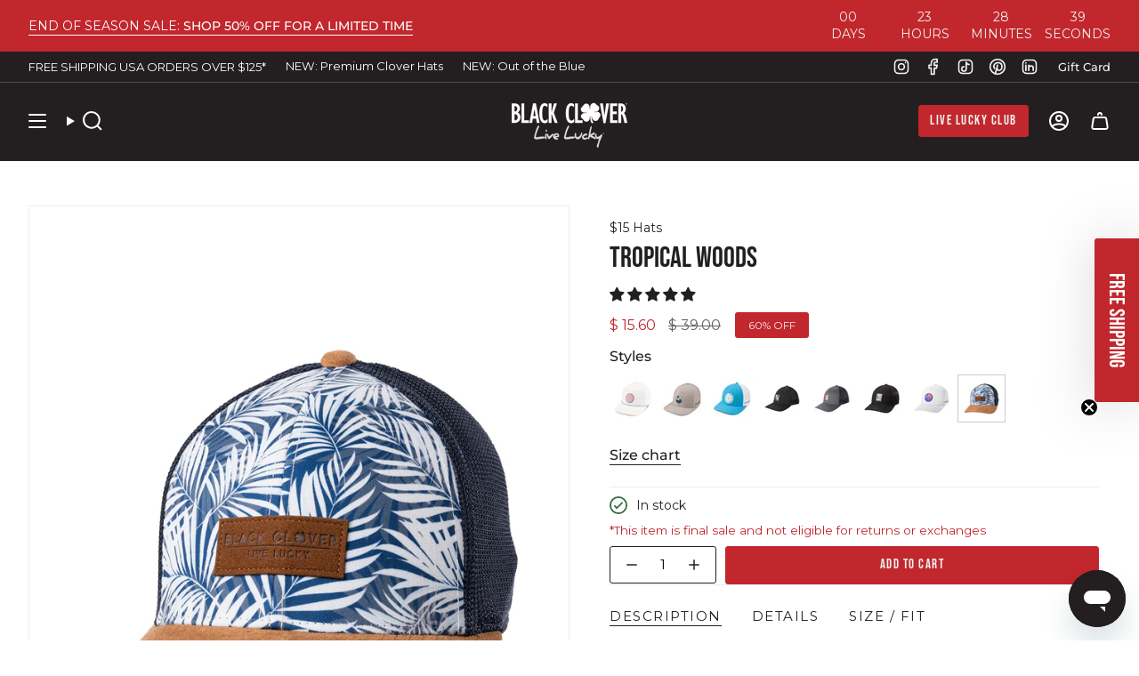

--- FILE ---
content_type: application/x-javascript
request_url: https://app.cart-bot.net/public/status/shop/new-blackclover.myshopify.com.js?1768807877
body_size: -325
content:
var giftbee_settings_updated='1765401050c';

--- FILE ---
content_type: image/svg+xml
request_url: https://cdn.shopify.com/s/files/1/1207/7562/files/Headwear_-_Flat_Brim.svg?v=1742935243
body_size: 2867
content:
<svg viewBox="0 0 2402.4 2400.7" version="1.1" xmlns="http://www.w3.org/2000/svg" id="Layer_1">
  
  <defs>
    <style>
      .st0 {
        fill: #010101;
      }

      .st1 {
        stroke-dasharray: 8.6 8.6;
        stroke-linecap: round;
        stroke-linejoin: round;
        stroke-width: 5.7px;
      }

      .st1, .st2, .st3, .st4, .st5 {
        stroke: #010101;
      }

      .st1, .st6, .st3 {
        fill: none;
      }

      .st7 {
        fill: #c1272d;
      }

      .st2 {
        fill: #fff;
      }

      .st2, .st6, .st3, .st4, .st5, .st8 {
        stroke-miterlimit: 10;
      }

      .st2, .st3, .st5 {
        stroke-width: 8.6px;
      }

      .st9, .st4, .st5 {
        fill: #c1c4c3;
      }

      .st6 {
        stroke: #c1272d;
        stroke-width: 15px;
      }

      .st4 {
        stroke-width: 8.6px;
      }

      .st8 {
        fill: #231f20;
        stroke: #c1c4c3;
        stroke-width: 11px;
      }
    </style>
  </defs>
  <g>
    <g>
      <path d="M1278.9,383.7c0,19.4-35,28.7-78.1,28.7s-78.1-9.3-78.1-28.7,35-33,78.1-33,78.1,13.6,78.1,33Z" class="st5"></path>
      <path d="M2107.7,1544.9s119.2,187,135.3,221.3c21.2,45.2,14.8,135.4-59.2,163.4-74,27.9-426,120.4-980.5,120.4s-910.8-92.4-984.8-120.4c-74-27.9-80.4-118.2-59.2-163.4,16.1-34.4,135.3-221.3,135.3-221.3h1813Z" class="st4"></path>
      <path d="M2107.7,1527.7s119.2,187,135.3,221.4c21.2,45.1,14.8,135.4-59.2,163.3-74,28-426,120.4-980.5,120.4s-910.8-92.4-984.8-120.4c-74-27.9-80.4-118.2-59.2-163.3,16.1-34.4,135.3-221.4,135.3-221.4h1813Z" class="st5"></path>
      <g>
        <path d="M1667.5,1544.9h4.3s.8,1.3,2.3,3.6" class="st1"></path>
        <path d="M1678.7,1555.7c16.3,25.8,56.7,89.9,63.4,104.1,11,23.4,7.7,70.3-30.7,84.8-38.4,14.5-221.2,62.5-509,62.5s-472.8-48-511.2-62.5c-38.4-14.5-41.7-61.4-30.7-84.8,7-14.9,51.1-84.8,65.7-107.7" class="st1"></path>
        <path d="M728.3,1548.4c1.5-2.3,2.3-3.6,2.3-3.6h4.3" class="st1"></path>
        <line y2="1544.9" x2="1663.3" y1="1544.9" x1="743.5" class="st1"></line>
      </g>
      <g>
        <path d="M1617.4,1544.9h4.3s.8,1.3,2.3,3.6" class="st1"></path>
        <path d="M1628.6,1555.7c15.1,23.8,50.1,79.4,55.9,91.9,9.8,20.9,6.9,62.8-27.4,75.8-34.3,13-197.6,55.8-454.8,55.8s-422.4-42.9-456.8-55.8c-34.3-13-37.3-54.8-27.5-75.8,6.1-13.1,44.7-74.2,58.1-95.4" class="st1"></path>
        <path d="M778.5,1548.5c1.5-2.3,2.3-3.6,2.3-3.6h4.3" class="st1"></path>
        <line y2="1544.9" x2="1613.1" y1="1544.9" x1="793.6" class="st1"></line>
      </g>
      <g>
        <path d="M1717.7,1544.9h4.3s.8,1.3,2.3,3.6" class="st1"></path>
        <path d="M1728.8,1555.7c17.6,27.8,63.4,100.5,70.9,116.4,12.2,25.9,8.5,77.8-34,93.8-42.5,16-244.7,69.1-563.3,69.1s-523.2-53.1-565.7-69.1c-42.5-16-46.2-67.9-34-93.8,7.8-16.7,57.7-95.6,73.2-120" class="st1"></path>
        <path d="M678.2,1548.5c1.5-2.3,2.3-3.6,2.3-3.6h4.3" class="st1"></path>
        <line y2="1544.9" x2="1713.4" y1="1544.9" x1="693.3" class="st1"></line>
      </g>
      <g>
        <path d="M1783.2,1544.9h4.3s.8,1.3,2.3,3.6" class="st1"></path>
        <path d="M1794.4,1555.7c19.1,30.2,72.2,114.2,80.7,132.4,13.7,29.2,9.6,87.6-38.3,105.7-47.9,18.1-275.5,77.9-634.2,77.9s-589.1-59.8-636.9-77.9c-47.9-18.1-52-76.4-38.3-105.7,8.9-18.9,66.1-109.5,82.9-135.9" class="st1"></path>
        <path d="M612.6,1548.5c1.5-2.3,2.3-3.6,2.3-3.6h4.3" class="st1"></path>
        <line y2="1544.9" x2="1778.9" y1="1544.9" x1="627.8" class="st1"></line>
      </g>
      <g>
        <path d="M1848.8,1544.9h4.3s.8,1.3,2.3,3.6" class="st1"></path>
        <path d="M1860,1555.7c20.6,32.4,80.9,127.9,90.5,148.4,15.2,32.5,10.6,97.4-42.6,117.5-53.2,20.1-306.3,86.6-705.1,86.6s-655-66.5-708.2-86.6c-53.2-20.1-57.8-85-42.6-117.5,10-21.3,74.8-123.7,92.7-152" class="st1"></path>
        <path d="M547,1548.4c1.5-2.3,2.3-3.6,2.3-3.6h4.3" class="st1"></path>
        <line y2="1544.9" x2="1844.5" y1="1544.9" x1="562.2" class="st1"></line>
      </g>
      <g>
        <path d="M1906.7,1544.9h4.3s.8,1.3,2.3,3.6" class="st1"></path>
        <path d="M1917.9,1555.7c21.8,34.3,88.6,140.1,99.1,162.5,16.6,35.3,11.6,106-46.3,127.9-57.9,21.9-333.6,94.3-767.7,94.3s-713.1-72.4-771.1-94.3c-58-21.9-62.9-92.6-46.4-127.9,10.9-23.3,82.4-136.3,101.4-166.1" class="st1"></path>
        <path d="M489.1,1548.5c1.5-2.3,2.3-3.6,2.3-3.6h4.3" class="st1"></path>
        <line y2="1544.9" x2="1902.4" y1="1544.9" x1="504.3" class="st1"></line>
      </g>
      <g>
        <path d="M1972.3,1544.9h4.3s.8,1.3,2.3,3.6" class="st1"></path>
        <path d="M1983.4,1555.7c23.1,36.4,97.3,153.8,108.9,178.6,18.1,38.6,12.7,115.8-50.7,139.7-63.3,23.9-364.3,103-838.6,103s-779-79.1-842.3-103c-63.3-23.9-68.7-101.1-50.6-139.7,12-25.7,91.1-150.5,111.1-182.1" class="st1"></path>
        <path d="M423.6,1548.4c1.5-2.3,2.3-3.6,2.3-3.6h4.3" class="st1"></path>
        <line y2="1544.9" x2="1968" y1="1544.9" x1="438.8" class="st1"></line>
      </g>
      <path d="M1201,398.4c164.6,7.8,337.4,36.8,499,68.3,212.5,41.4,362.7,174.6,408.8,392.6,40.2,189.6,32.8,388,28.8,581.6-1.3,64.1,13.5,126.2-52.9,150.4-57.3,20.8-112.9,37.6-172.6,50.6-58.2,12.7-116.3,21.7-175.4,28.4-301.7,34.4-547,28.6-547,28.6h6.5s-245.3,5.7-547-28.6c-59.1-6.7-117.2-15.8-175.4-28.4-59.7-13-115.3-29.8-172.7-50.6-66.4-24.1-42.3-79.9-43.6-144-4-193.6-20.7-398.3,19.5-587.9,46.2-218,196.4-351.2,408.9-392.6,161.6-31.5,347.5-60.5,512.1-68.3h3.1Z" class="st2"></path>
      <polygon points="1193.4 398.6 1204.6 893.3 1215.3 398.4 1193.4 398.6" class="st0"></polygon>
      <path d="M2139.7,1518.9c-9.4,22.1-26.2,39.7-56.8,50.8-57.3,20.8-112.9,37.6-172.7,50.6-58.2,12.7-116.3,21.7-175.4,28.4-301.7,34.4-547,28.6-547,28.6h6.5s-245.3,5.7-547-28.6c-59.1-6.7-117.2-15.8-175.4-28.4-59.8-13-115.4-29.8-172.7-50.6-21.4-7.8-36-18.7-46.1-32.2" class="st1"></path>
      <g>
        <path d="M994.3,415c-1.4.3-2.9.6-4.2.8" class="st1"></path>
        <path d="M981.6,417.5c-167.4,32.6-270.4,61.1-411.8,130.8-127.7,62.9-207.3,197.3-230,331.3-9.5,56.3,3.3,251,19,434.7,16.3,191.6-10.7,262.2-10.6,295.4" class="st3"></path>
        <path d="M331.9,1592.9c0,2.8,0,4.3,0,4.3" class="st1"></path>
      </g>
      <g>
        <path d="M1013.3,417.1c-1.4.3-2.9.6-4.2.8" class="st3"></path>
        <path d="M1000.6,419.6c-167.4,32.6-270.4,61.1-411.8,130.8-127.7,62.9-207.3,197.3-230,331.3-9.5,56.3,3.3,251,19,434.7,16.3,191.6-10.7,262.2-10.6,295.4" class="st1"></path>
        <path d="M350.9,1595c0,2.8,0,4.3,0,4.3" class="st3"></path>
      </g>
      <g>
        <path d="M977.4,419.2c-1.4.3-2.9.6-4.2.8" class="st3"></path>
        <path d="M964.7,421.7c-167.4,32.6-270.4,61.1-411.8,130.8-127.7,62.9-207.3,197.3-230,331.3-9.5,56.3,3.3,251,19,434.7,15.1,176.8-6.8,250.6-10.1,287" class="st1"></path>
        <path d="M315,1597.1c0,2.8,0,4.3,0,4.3" class="st3"></path>
      </g>
      <g>
        <path d="M1401.7,415c1.4.3,2.9.6,4.2.8" class="st1"></path>
        <path d="M1414.4,417.5c167.4,32.6,270.4,61.1,411.8,130.8,127.7,62.9,207.3,197.3,230,331.3,9.5,56.3-3.3,251-19,434.7-16.4,191.6,10.7,262.2,10.5,295.4" class="st3"></path>
        <path d="M2064.2,1592.9c0,2.8,0,4.3,0,4.3" class="st1"></path>
      </g>
      <g>
        <path d="M1382.7,417.1c1.4.3,2.9.6,4.2.8" class="st3"></path>
        <path d="M1395.4,419.6c167.4,32.6,270.4,61.1,411.8,130.8,127.7,62.9,207.3,197.3,230,331.3,9.5,56.3-3.3,251-19,434.7-16.4,191.6,10.7,262.2,10.5,295.4" class="st1"></path>
        <path d="M2045.2,1595c0,2.8,0,4.3,0,4.3" class="st3"></path>
      </g>
      <g>
        <path d="M1418.6,419.2c1.4.3,2.9.6,4.2.8" class="st3"></path>
        <path d="M1431.3,421.7c167.4,32.6,270.4,61.1,411.8,130.8,127.7,62.9,207.3,197.3,230,331.3,9.5,56.3-3.3,251-19,434.7-14.5,169.6,5.1,244.4,9.6,282.4" class="st1"></path>
      </g>
      <g>
        <path d="M1158.5,401.4c-1.4.2-2.8.4-4.3.6" class="st1"></path>
        <path d="M380.5,1608.7c0,2.8,0,4.3,0,4.3" class="st1"></path>
      </g>
      <g>
        <path d="M1387.6,416.1c1.4.3,2.8.5,4.2.8" class="st1"></path>
        <path d="M2050.1,1592.9c0,2.8,0,4.3,0,4.3" class="st1"></path>
      </g>
      <path d="M2001.4,1608.7c0,2.8,0,4.3,0,4.3" class="st1"></path>
      <path d="M1623.4,693.7l-.4-18.9h1.1s1.1,18.8,1.1,18.8h-1.9ZM1621.6,693.7h-2c0,0,1.3-18.9,1.3-18.9h1s-.4,18.9-.4,18.9ZM1627.1,693.5l-1.8-18.8h1.1c0-.1,2.6,18.6,2.6,18.6l-1.9.2ZM1617.7,693.5l-1.8-.2,2.6-18.7,1.2.2-2,18.8ZM1630.9,693l-3.3-18.6,1-.2,4.3,18.4-2,.4ZM1614,692.9l-1.9-.4,4.3-18.4,1,.2-3.5,18.6ZM1634.7,692.1l-5.1-18.2,1.1-.3,5.8,18-1.8.5ZM1610.3,692.1l-1.8-.6,6-17.9,1,.3-5.1,18.2ZM1638.3,690.9l-6.6-17.7,1-.4,7.4,17.3-1.8.7ZM1606.6,690.8l-1.8-.7,7.5-17.3,1,.4-6.8,17.6ZM1641.9,689.3l-8.4-16.9.9-.5,9.2,16.5-1.7.9ZM1603.1,689.3c-.6-.3-1.2-.6-1.8-1l9.4-16.4-7.6,17.3ZM1645.3,687.5l-10-16,11.7,14.8c-.6.4-1.2.8-1.8,1.2ZM1599.6,687.3c-.6-.4-1.2-.8-1.7-1.2l11.1-15.2-9.4,16.4ZM1648.7,685l-11.9-14.6,13.4,13.3c-.5.4-1,.9-1.5,1.3ZM1596.3,684.9c-.6-.5-1.1-.9-1.6-1.4l12.9-13.8-11.3,15.2ZM1651.8,682.2l-13.6-13.1,15,11.5c-.4.5-.9,1.1-1.4,1.6ZM1593.1,682c-.5-.5-.9-1-1.3-1.5l14.5-12.1-13.2,13.6ZM1654.5,678.9l-15.3-11.1,16.6,9.1c-.4.7-.8,1.3-1.3,1.9ZM1590.4,678.7c-.4-.6-.8-1.2-1.2-1.9l16.2-9.7-15,11.5ZM1656.9,675l-16.9-8.4,17.8,6.3c-.3.7-.6,1.4-1,2.1ZM1588.1,674.7c-.3-.7-.6-1.3-.9-2l17.6-6.9-16.7,8.9ZM1658.6,670.7l-18.1-5.4,18.7,3c-.2.8-.3,1.6-.6,2.4ZM1586.4,670.4c-.2-.8-.3-1.5-.5-2.3l18.6-3.3-18.1,5.6ZM1659.5,666l-18.8-1.9,18.9-.6c0,.8,0,1.6-.1,2.4ZM1585.6,665.6c0-.6,0-1.3,0-2l18.9-.3-18.8,2.2ZM1640.7,663.1l18.5-3.7c.1.8.2,1.6.3,2.4l-18.8,1.3ZM1604.5,662.3l-18.9-1.4c0-.8.2-1.6.4-2.3l18.5,3.7ZM1640.5,662l17.5-7.1c.3.7.5,1.5.7,2.2l-18.3,4.8ZM1604.9,661.1l-18.3-4.9c.2-.7.5-1.4.8-2.2l17.5,7.1ZM1640.1,660.7l16.1-10c.3.7.7,1.3,1,2l-17.1,8ZM1605.6,659.9l-17.2-8c.3-.7.7-1.3,1.1-2l16,10ZM1639.4,659.5l14.2-12.5c.4.6.9,1.1,1.3,1.7l-15.5,10.8ZM1606.5,658.6l-15.7-10.5c.4-.6.8-1.1,1.3-1.6l14.4,12.2ZM1638.3,658.2l12.3-14.3c.6.5,1.1,1,1.6,1.6l-13.9,12.8ZM1607.8,657.3l-14.2-12.6c.5-.5,1-.9,1.5-1.4l12.7,14ZM1637.1,657l10.4-15.8c.5.4,1,.8,1.6,1.2l-12,14.6ZM1609.2,656.2l-12.5-14.2c.5-.4,1.1-.8,1.6-1.3l10.9,15.4ZM1635.5,655.8l8.6-16.9c.6.4,1.2.7,1.8,1.1l-10.4,15.8ZM1610,655.7l-9.9-16.1,1.6-1,9.2,16.5-.9.6ZM1633.8,654.9l-.9-.4,7.7-17.2c.6.3,1.2.6,1.8.9l-8.6,16.8ZM1611.7,654.7l-8.2-17,1.8-.8,7.4,17.4-.9.4ZM1631.9,654l-1-.4,6.1-17.9,1.8.7-6.9,17.6ZM1613.6,653.9l-6.5-17.7,1.8-.6,5.7,18-1,.4ZM1629.9,653.3l-1-.3,4.4-18.4,1.8.5-5.2,18.1ZM1615.7,653.2l-4.8-18.2,1.8-.4,4.2,18.4-1.1.3ZM1627.7,652.8l-1-.2,2.8-18.7,1.9.3-3.7,18.5ZM1617.8,652.7l-3.3-18.6,1.9-.3,2.4,18.7-1,.2ZM1625.6,652.5h-1.2c0,0,1.3-18.9,1.3-18.9l1.9.2-2,18.8ZM1620,652.5l-1.7-18.8h1.8c0-.1,1.1,18.7,1.1,18.7h-1.2ZM1623.4,652.3h-1.2l.5-18.9h1.3s-.5,18.9-.5,18.9Z" class="st9"></path>
      <path d="M783.2,693.7l-.4-18.9h1.1s1.1,18.8,1.1,18.8h-1.9ZM781.3,693.7h-2c0,0,1.3-18.9,1.3-18.9h1s-.4,18.9-.4,18.9ZM786.9,693.5l-1.8-18.8h1.1c0-.1,2.6,18.6,2.6,18.6l-1.9.2ZM777.5,693.5l-1.8-.2,2.6-18.7,1.2.2-2,18.8ZM790.6,693l-3.3-18.6,1-.2,4.3,18.4-1.9.4ZM773.8,692.9l-1.9-.4,4.3-18.4,1.1.2-3.5,18.6ZM794.4,692.1l-5.1-18.2,1.1-.3,5.8,18-1.7.5ZM770,692.1l-1.8-.6,6-17.9,1,.3-5.1,18.2ZM798,690.9l-6.6-17.7,1-.4,7.5,17.3-1.8.7ZM766.4,690.8l-1.8-.7,7.5-17.3,1,.4-6.8,17.6ZM801.7,689.3l-8.5-16.9.9-.5,9.2,16.5-1.7.9ZM762.8,689.3c-.6-.3-1.2-.6-1.8-1l9.4-16.4-7.6,17.3ZM805.1,687.5l-9.9-16,11.7,14.8c-.6.4-1.2.8-1.8,1.2ZM759.3,687.3c-.6-.4-1.2-.8-1.7-1.2l11.2-15.2-9.4,16.4ZM808.5,685l-11.9-14.6,13.4,13.3c-.5.4-1,.9-1.5,1.3ZM756,684.9c-.5-.5-1.1-.9-1.6-1.4l12.9-13.8-11.3,15.2ZM811.5,682.2l-13.6-13.1,15,11.5c-.5.5-.9,1.1-1.4,1.6ZM752.9,682c-.5-.5-.9-1-1.4-1.5l14.5-12.1-13.2,13.6ZM814.3,678.9l-15.3-11.1,16.6,9.1c-.4.7-.8,1.3-1.3,1.9ZM750.2,678.7c-.4-.6-.8-1.2-1.2-1.9l16.2-9.7-15,11.5ZM816.7,675l-16.9-8.4,17.8,6.3c-.3.7-.6,1.4-.9,2.1ZM747.9,674.7c-.3-.7-.6-1.3-.8-2l17.5-6.9-16.7,8.9ZM818.3,670.7l-18.1-5.4,18.7,3c-.1.8-.4,1.6-.6,2.4ZM746.2,670.4c-.2-.8-.4-1.5-.5-2.3l18.6-3.3-18,5.6ZM819.2,666l-18.8-1.9,18.9-.6c0,.8,0,1.6-.1,2.4ZM745.4,665.6c0-.6,0-1.3,0-2l18.9-.3-18.8,2.2ZM800.5,663.1l18.5-3.7c.1.8.2,1.6.3,2.4l-18.8,1.3ZM764.3,662.3l-18.9-1.4c0-.8.2-1.6.4-2.3l18.5,3.7ZM800.3,662l17.5-7.1c.3.7.5,1.5.7,2.2l-18.2,4.8ZM764.7,661.1l-18.3-4.9c.2-.7.5-1.4.8-2.2l17.5,7.1ZM799.8,660.7l16-10c.4.7.7,1.3,1.1,2l-17.1,8ZM765.3,659.9l-17.2-8c.3-.7.7-1.3,1.1-2l16,10ZM799.2,659.5l14.2-12.5c.5.6.9,1.1,1.3,1.7l-15.5,10.8ZM766.3,658.6l-15.7-10.5c.4-.6.8-1.1,1.3-1.6l14.4,12.2ZM798.1,658.2l12.3-14.3c.6.5,1.1,1,1.6,1.6l-13.9,12.8ZM767.5,657.3l-14.1-12.6c.5-.5.9-.9,1.5-1.4l12.7,14ZM796.8,657l10.4-15.8c.6.4,1.1.8,1.6,1.2l-12,14.6ZM768.9,656.2l-12.5-14.2c.5-.4,1.1-.8,1.7-1.3l10.8,15.4ZM795.2,655.8l8.6-16.9c.6.4,1.2.7,1.8,1.1l-10.4,15.8ZM769.7,655.7l-9.9-16.1,1.6-1,9.3,16.5-1,.6ZM793.5,654.9l-.9-.4,7.7-17.2c.6.3,1.2.6,1.8.9l-8.6,16.8ZM771.5,654.7l-8.2-17,1.8-.8,7.4,17.4-1,.4ZM791.6,654l-1-.4,6.1-17.9,1.8.7-6.9,17.6ZM773.4,653.9l-6.5-17.7,1.8-.6,5.7,18-1,.4ZM789.6,653.3l-1-.3,4.4-18.4,1.9.5-5.2,18.1ZM775.4,653.2l-4.8-18.2,1.8-.4,4.2,18.4-1.2.3ZM787.5,652.8l-1-.2,2.8-18.7,1.9.3-3.7,18.5ZM777.6,652.7l-3.4-18.6,2-.3,2.4,18.7-1,.2ZM785.4,652.5h-1.1c0,0,1.3-18.9,1.3-18.9l1.9.2-2,18.8ZM779.7,652.5l-1.7-18.8h1.8c0-.1,1.1,18.7,1.1,18.7h-1.2ZM783.1,652.3h-1.2l.4-18.9h1.3s-.5,18.9-.5,18.9Z" class="st9"></path>
      <path d="M801,664.5c0,6.9-8.2,12.5-18.4,12.5s-18.4-5.6-18.4-12.5,8.2-12.5,18.4-12.5,18.4,5.6,18.4,12.5Z" class="st0"></path>
      <path d="M1641.2,664.5c0,6.9-8.2,12.5-18.4,12.5s-18.4-5.6-18.4-12.5,8.2-12.5,18.4-12.5,18.4,5.6,18.4,12.5Z" class="st0"></path>
    </g>
    <g id="Clover_Alone">
      <g id="BC_Stacked">
        <path d="M1298.8,1215.3c4.4,8.5,20.6,3.5,30.5,2,19.6-3.1,45.9-10.4,69.8-5.9,41.1,7.8,69.6,42.9,73.7,85.6,4,41.7-25.5,59.7-41.3,85.5-15.8,45.2-38.4,82.3-95.4,81.6-76-.9-91.4-74.1-111.1-132.8-1.5-4.4-.7-11.6-6.9-12.8-.5,12.6,1.7,29.9,3.9,43.3,7.5,44.8,21.6,89.5,38.3,123.9,2.1,14.3,15.1,22.9,14.8,36.4-12.8,3.6-32.6,3.2-47.2,2-27.2-39.5-34.5-104.6-38.4-169.1-.8-12.5.5-26.3-4.9-37.4-5.9.4-4.3,8.3-4.9,11.8-2.8,17.7-3.3,37.8-4.9,59-3.6,47.1-31.2,85.6-74.7,94.4-26.5,5.3-58.2.2-74.7-14.7-14.7-14.3-23.2-35-40.3-50.2-23.9-21.2-52.9-34.9-52.1-78.7.8-44.4,22-71.3,52.1-86.5,29.8-15,78.3-6.9,116-16.7-2-9.3-13.5-6.8-19.7-6.9-27.1-.5-63.4,1-84.5-4.9-39.6-11.1-73.4-48.6-66.9-104.2,4.5-38.3,36.2-49.1,58-79.6,20.7-29.1,33.4-55.2,73.7-59,59.3-5.6,96.4,33,107.2,80.6,4.7,20.8,6.9,43.7,9.8,66.9.6,5.2-.5,15,6.9,17.7,6.3-4,4.7-13.8,4.9-19.7,1-29.1-3.3-62.1,2-88.5,3.7-18.9,16.7-38.1,30.5-50.2,18.6-16.2,64.8-35.1,96.3-17.7,19.6,10.8,29,29.8,51.1,46.2,27.6,20.4,52.9,29,63.9,59,12.4,48.5-9.5,97.9-44.2,115-12.6,6.2-30.7,8.5-46.2,11.8-15,3.2-33.8,2.9-45.2,12.8" class="st8"></path>
      </g>
    </g>
  </g>
  <g>
    <path d="M1778.9,1509.7c148-2,260.7,3.6,334.8,11.4,7.8.8,9.3,10.9,1.8,13.2-121.6,37.8-482.4,114.4-892,114.3-408.3-.1-805.1-75.2-939.7-103.7-12.8-2.7-22.4-15.4,28-22.2,54.7-7.4,143.4-22.4,253.6-26.1" class="st6"></path>
    <polygon points="1822.1 1564.6 1797.4 1509.5 1819.8 1453.5 1689.3 1511.8 1822.1 1564.6" class="st7"></polygon>
    <polygon points="523.7 1552.9 546.8 1497.2 522.7 1441.8 654.9 1496.2 523.7 1552.9" class="st7"></polygon>
  </g>
</svg>

--- FILE ---
content_type: text/javascript; charset=utf-8
request_url: https://blackcloverusa.com/products/tropical-woods.js
body_size: 617
content:
{"id":7045169348669,"title":"Tropical Woods","handle":"tropical-woods","description":"\u003cp data-mce-fragment=\"1\"\u003eThis Tropical Woods hat offers a cool and stylish look with its tropical suede front and navy mesh back. It is adjustable with a snapback closure, designed for a comfortable fit. The hat is made of performance polyester for breathability and durability, and features a printed suede patch for added style.\u003c\/p\u003e","published_at":"2023-06-21T13:38:57-06:00","created_at":"2023-06-21T13:38:57-06:00","vendor":"Black Clover","type":"Hat","tags":["2023","clearance","CurrentDiscount","final-sale","Luck for a buck"],"price":1560,"price_min":1560,"price_max":1560,"available":true,"price_varies":false,"compare_at_price":3900,"compare_at_price_min":3900,"compare_at_price_max":3900,"compare_at_price_varies":false,"variants":[{"id":40660086915133,"title":"Default Title","option1":"Default Title","option2":null,"option3":null,"sku":"810068619492","requires_shipping":true,"taxable":true,"featured_image":null,"available":true,"name":"Tropical Woods","public_title":null,"options":["Default Title"],"price":1560,"weight":150,"compare_at_price":3900,"inventory_quantity":520,"inventory_management":"shopify","inventory_policy":"deny","barcode":"810068619492","quantity_rule":{"min":1,"max":null,"increment":1},"quantity_price_breaks":[],"requires_selling_plan":false,"selling_plan_allocations":[]}],"images":["\/\/cdn.shopify.com\/s\/files\/1\/1207\/7562\/files\/DSC01747.jpg?v=1768262504","\/\/cdn.shopify.com\/s\/files\/1\/1207\/7562\/files\/DSC01746.jpg?v=1768262504","\/\/cdn.shopify.com\/s\/files\/1\/1207\/7562\/files\/DSC01747frontdetail.jpg?v=1750810709","\/\/cdn.shopify.com\/s\/files\/1\/1207\/7562\/files\/DSC01748.jpg?v=1750810709","\/\/cdn.shopify.com\/s\/files\/1\/1207\/7562\/files\/DSC01749.jpg?v=1750810709","\/\/cdn.shopify.com\/s\/files\/1\/1207\/7562\/files\/DSC01750.jpg?v=1750810709","\/\/cdn.shopify.com\/s\/files\/1\/1207\/7562\/files\/DSC01751.jpg?v=1750810709","\/\/cdn.shopify.com\/s\/files\/1\/1207\/7562\/files\/DSC01751backdetail.jpg?v=1750810710","\/\/cdn.shopify.com\/s\/files\/1\/1207\/7562\/files\/DSC01752_310c9d4f-eeb0-411c-8d6b-48e8c74dce17.jpg?v=1750810710"],"featured_image":"\/\/cdn.shopify.com\/s\/files\/1\/1207\/7562\/files\/DSC01747.jpg?v=1768262504","options":[{"name":"Title","position":1,"values":["Default Title"]}],"url":"\/products\/tropical-woods","media":[{"alt":null,"id":24230911213629,"position":1,"preview_image":{"aspect_ratio":0.8,"height":1600,"width":1280,"src":"https:\/\/cdn.shopify.com\/s\/files\/1\/1207\/7562\/files\/DSC01747.jpg?v=1768262504"},"aspect_ratio":0.8,"height":1600,"media_type":"image","src":"https:\/\/cdn.shopify.com\/s\/files\/1\/1207\/7562\/files\/DSC01747.jpg?v=1768262504","width":1280},{"alt":null,"id":24230911148093,"position":2,"preview_image":{"aspect_ratio":0.8,"height":1600,"width":1280,"src":"https:\/\/cdn.shopify.com\/s\/files\/1\/1207\/7562\/files\/DSC01746.jpg?v=1768262504"},"aspect_ratio":0.8,"height":1600,"media_type":"image","src":"https:\/\/cdn.shopify.com\/s\/files\/1\/1207\/7562\/files\/DSC01746.jpg?v=1768262504","width":1280},{"alt":null,"id":24230911180861,"position":3,"preview_image":{"aspect_ratio":0.8,"height":1600,"width":1280,"src":"https:\/\/cdn.shopify.com\/s\/files\/1\/1207\/7562\/files\/DSC01747frontdetail.jpg?v=1750810709"},"aspect_ratio":0.8,"height":1600,"media_type":"image","src":"https:\/\/cdn.shopify.com\/s\/files\/1\/1207\/7562\/files\/DSC01747frontdetail.jpg?v=1750810709","width":1280},{"alt":null,"id":24230911246397,"position":4,"preview_image":{"aspect_ratio":0.8,"height":1600,"width":1280,"src":"https:\/\/cdn.shopify.com\/s\/files\/1\/1207\/7562\/files\/DSC01748.jpg?v=1750810709"},"aspect_ratio":0.8,"height":1600,"media_type":"image","src":"https:\/\/cdn.shopify.com\/s\/files\/1\/1207\/7562\/files\/DSC01748.jpg?v=1750810709","width":1280},{"alt":null,"id":24230911279165,"position":5,"preview_image":{"aspect_ratio":0.8,"height":1600,"width":1280,"src":"https:\/\/cdn.shopify.com\/s\/files\/1\/1207\/7562\/files\/DSC01749.jpg?v=1750810709"},"aspect_ratio":0.8,"height":1600,"media_type":"image","src":"https:\/\/cdn.shopify.com\/s\/files\/1\/1207\/7562\/files\/DSC01749.jpg?v=1750810709","width":1280},{"alt":null,"id":24230911311933,"position":6,"preview_image":{"aspect_ratio":0.8,"height":1600,"width":1280,"src":"https:\/\/cdn.shopify.com\/s\/files\/1\/1207\/7562\/files\/DSC01750.jpg?v=1750810709"},"aspect_ratio":0.8,"height":1600,"media_type":"image","src":"https:\/\/cdn.shopify.com\/s\/files\/1\/1207\/7562\/files\/DSC01750.jpg?v=1750810709","width":1280},{"alt":null,"id":24230911377469,"position":7,"preview_image":{"aspect_ratio":0.8,"height":1600,"width":1280,"src":"https:\/\/cdn.shopify.com\/s\/files\/1\/1207\/7562\/files\/DSC01751.jpg?v=1750810709"},"aspect_ratio":0.8,"height":1600,"media_type":"image","src":"https:\/\/cdn.shopify.com\/s\/files\/1\/1207\/7562\/files\/DSC01751.jpg?v=1750810709","width":1280},{"alt":null,"id":24230911344701,"position":8,"preview_image":{"aspect_ratio":0.8,"height":1600,"width":1280,"src":"https:\/\/cdn.shopify.com\/s\/files\/1\/1207\/7562\/files\/DSC01751backdetail.jpg?v=1750810710"},"aspect_ratio":0.8,"height":1600,"media_type":"image","src":"https:\/\/cdn.shopify.com\/s\/files\/1\/1207\/7562\/files\/DSC01751backdetail.jpg?v=1750810710","width":1280},{"alt":null,"id":24230911410237,"position":9,"preview_image":{"aspect_ratio":0.8,"height":1600,"width":1280,"src":"https:\/\/cdn.shopify.com\/s\/files\/1\/1207\/7562\/files\/DSC01752_310c9d4f-eeb0-411c-8d6b-48e8c74dce17.jpg?v=1750810710"},"aspect_ratio":0.8,"height":1600,"media_type":"image","src":"https:\/\/cdn.shopify.com\/s\/files\/1\/1207\/7562\/files\/DSC01752_310c9d4f-eeb0-411c-8d6b-48e8c74dce17.jpg?v=1750810710","width":1280}],"requires_selling_plan":false,"selling_plan_groups":[]}